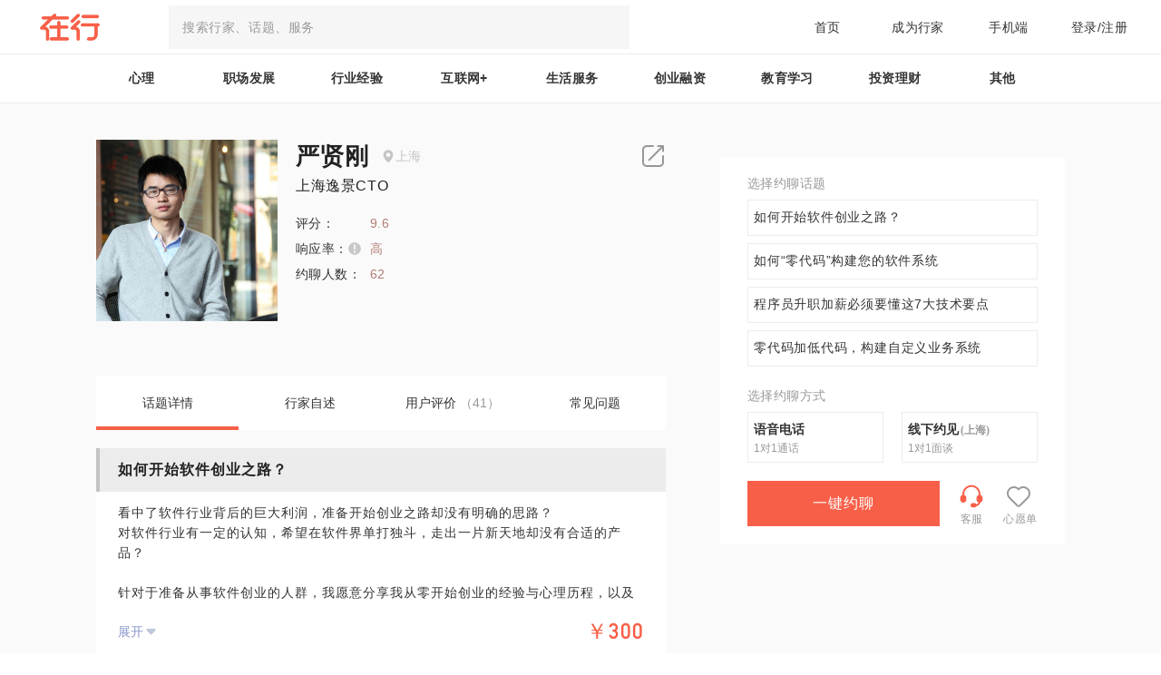

--- FILE ---
content_type: application/javascript
request_url: https://ff-static.zaih.cn/falcon-web/ff35f922ef7865719383.js
body_size: 5560
content:
(window.webpackJsonp=window.webpackJsonp||[]).push([[16],{469:function(t,e,o){var content=o(544);"string"==typeof content&&(content=[[t.i,content,""]]),content.locals&&(t.exports=content.locals);(0,o(8).default)("81b537ce",content,!0,{sourceMap:!1})},470:function(t,e,o){var content=o(546);"string"==typeof content&&(content=[[t.i,content,""]]),content.locals&&(t.exports=content.locals);(0,o(8).default)("06b26836",content,!0,{sourceMap:!1})},527:function(t,e){t.exports="[data-uri]"},542:function(t,e,o){t.exports=o.p+"img/d68c6a8.gif"},543:function(t,e,o){"use strict";var n=o(469);o.n(n).a},544:function(t,e,o){(e=o(7)(!1)).push([t.i,".qrcode-layer{width:72px;display:-ms-flexbox;display:flex;-ms-flex-direction:column;flex-direction:column;-ms-flex-align:center;align-items:center;background-color:#fff;padding-bottom:4px}.qrcode-layer img{width:100%}.qrcode-layer p{font-size:10px;color:#f85f48;margin-top:4px}",""]),t.exports=e},545:function(t,e,o){"use strict";var n=o(470);o.n(n).a},546:function(t,e,o){(e=o(7)(!1)).push([t.i,".kefu-btn{position:fixed;padding:2px;box-sizing:border-box;right:20px;bottom:20px;width:320px;height:52px;border-radius:30px;box-shadow:0 12px 24px 0 rgba(0,0,0,.5);background-color:#fff;display:-ms-flexbox;display:flex;-ms-flex-align:center;align-items:center;transition:right .5s}.kefu-btn.is-hidden{right:-190px}.kefu-btn img{width:48px;height:48px;border-radius:50%;overflow:hidden;margin-right:8px}.kefu-btn p{font-size:16px;font-weight:600;color:#333}.kefu-btn .title{color:#f85f48}.kefu-btn button{background-color:#f85f48;width:108px;height:48px;display:-ms-inline-flexbox;display:inline-flex;-ms-flex-align:center;align-items:center;-ms-flex-pack:center;justify-content:center;border-radius:28px;font-size:15px;font-weight:500;letter-spacing:1.4px;color:#fff;margin-left:auto}",""]),t.exports=e},589:function(t,e,o){var content=o(865);"string"==typeof content&&(content=[[t.i,content,""]]),content.locals&&(t.exports=content.locals);(0,o(8).default)("74e721ec",content,!0,{sourceMap:!1})},590:function(t,e,o){var content=o(867);"string"==typeof content&&(content=[[t.i,content,""]]),content.locals&&(t.exports=content.locals);(0,o(8).default)("4578aba1",content,!0,{sourceMap:!1})},591:function(t,e,o){var content=o(869);"string"==typeof content&&(content=[[t.i,content,""]]),content.locals&&(t.exports=content.locals);(0,o(8).default)("7c260151",content,!0,{sourceMap:!1})},592:function(t,e,o){var content=o(873);"string"==typeof content&&(content=[[t.i,content,""]]),content.locals&&(t.exports=content.locals);(0,o(8).default)("1c5241b8",content,!0,{sourceMap:!1})},595:function(t,e,o){"use strict";var n=[function(){var t=this.$createElement,e=this._self._c||t;return e("div",{staticClass:"qrcode-layer"},[e("img",{attrs:{src:o(542)}}),this._v(" "),e("img",{attrs:{src:o(241)}}),this._v(" "),e("p",[this._v("扫码并关注")])])}],r={},l=(o(543),o(2)),component=Object(l.a)(r,(function(){var t=this.$createElement;this._self._c;return this._m(0)}),n,!1,null,null,null);e.a=component.exports},596:function(t,e,o){"use strict";var n=null,r={name:"KefuBtn",data:function(){return{isInHiddenBoundary:!1,isHover:!1}},computed:{isHidden:function(t){var e=t.isInHiddenBoundary,o=t.isHover;return e&&!o}},mounted:function(){var t=this;setTimeout((function(){t.watchScrollTop()}),500)},methods:{handleHover:function(t){this.isHover=t},watchScrollTop:function(){var t=this,e=document.documentElement.offsetHeight,o=e/3,r=document.documentElement.scrollHeight-e-100,l=0;n=function(){l=l=window.pageYOffset||document.documentElement.scrollTop||document.body.scrollTop||0,t.isInHiddenBoundary=l>=o&&l<=r},window.addEventListener("scroll",n)},handleOpenKefu:function(){this.$ga.trackClick("顾问胶囊"),this.$huanxin.chat()}}},l=(o(545),o(2)),component=Object(l.a)(r,(function(){var t=this,e=t.$createElement,o=t._self._c||e;return o("section",{staticClass:"kefu-btn",class:{"is-hidden":t.isHidden},on:{mouseenter:function(e){return t.handleHover(!0)},mouseleave:function(e){return t.handleHover(!1)}}},[o("img",{staticClass:"avatar",attrs:{src:"https://medias.zaih.com/34dafc3e518ebdc8ccc09c962a39_112x112.png"}}),t._v(" "),o("div",[o("p",{staticClass:"title"},[t._v("在行顾问")]),t._v(" "),o("p",{directives:[{name:"show",rawName:"v-show",value:!t.isHidden,expression:"!isHidden"}],staticClass:"content"},[t._v("帮你快速找行家")])]),t._v(" "),o("button",{on:{click:t.handleOpenKefu}},[t._v("点击咨询")])])}),[],!1,null,null,null);e.a=component.exports},864:function(t,e,o){"use strict";var n=o(589);o.n(n).a},865:function(t,e,o){var n=o(7),r=o(43),l=o(527);e=n(!1);var c=r(l);e.push([t.i,".index-mentor-item[data-v-1ec11ee3]{width:230px;margin-top:40px;transition:all .2s ease-in .05s;background-color:#fafafa;cursor:pointer}.index-mentor-item .avatar[data-v-1ec11ee3]{width:230px;height:230px;background-size:cover;background-position:50%;position:relative}.index-mentor-item .avatar .avatar__cover[data-v-1ec11ee3]{width:100%;height:100%;position:absolute;top:0;left:0;background-image:linear-gradient(180deg,rgba(0,0,0,.5),rgba(0,0,0,.8));color:#fff;opacity:0;transition:all .2s ease-in .05s;padding:20px 12px 0}.index-mentor-item .avatar .avatar__cover .cover__title[data-v-1ec11ee3]{font-weight:600;font-size:20px;letter-spacing:.64px;margin-bottom:20px}.index-mentor-item .avatar .avatar__cover .cover__topic[data-v-1ec11ee3]{font-size:12px;margin-bottom:20px;letter-spacing:.38px}.index-mentor-item .info[data-v-1ec11ee3]{padding:8px 12px 13px;color:#333}.index-mentor-item .info .info__name[data-v-1ec11ee3]{display:-ms-flexbox;display:flex;-ms-flex-align:end;align-items:flex-end}.index-mentor-item .info .info__name .name[data-v-1ec11ee3]{font-weight:600;font-size:20px;letter-spacing:.76px;margin-right:8px}.index-mentor-item .info .info__name .location[data-v-1ec11ee3]{font-size:12px;color:#c4c4c4;padding-left:12px;background:url("+c+") 0 5px no-repeat;background-size:10.6px 13.6px;line-height:24px}.index-mentor-item .info .info__title[data-v-1ec11ee3]{font-size:12px;letter-spacing:.38px;margin-bottom:12px;white-space:nowrap;overflow:hidden;text-overflow:ellipsis}.index-mentor-item .info .info__counts[data-v-1ec11ee3]{font-size:12px;letter-spacing:.38px}.index-mentor-item .info .info__counts .red[data-v-1ec11ee3]{color:#f85f48}.index-mentor-item[data-v-1ec11ee3]:hover{box-shadow:0 12px 40px 0 rgba(0,0,0,.1);background-color:#fff}.index-mentor-item:hover .avatar__cover[data-v-1ec11ee3]{opacity:1}",""]),t.exports=e},866:function(t,e,o){"use strict";var n=o(590);o.n(n).a},867:function(t,e,o){(e=o(7)(!1)).push([t.i,".index-mentors[data-v-9e1ae74a]{width:1068px;display:-ms-flexbox;display:flex;-ms-flex-pack:justify;justify-content:space-between;-ms-flex-wrap:wrap;flex-wrap:wrap}.index-mentors .album-item[data-v-9e1ae74a]{width:509px;height:320px;margin-top:40px;background-size:cover;background-position:50%;color:#fff;overflow:hidden;display:-ms-flexbox;display:flex;-ms-flex-direction:column;flex-direction:column;-ms-flex-pack:end;justify-content:flex-end;transition:all .2s linear 0s}.index-mentors .album-item[data-v-9e1ae74a]:hover{box-shadow:0 12px 40px 0 rgba(0,0,0,.1)}.index-mentors .album-item .album-cover[data-v-9e1ae74a]{width:100%;height:160px;padding:20px;background-image:linear-gradient(180deg,rgba(0,0,0,0),rgba(0,0,0,.6));display:-ms-flexbox;display:flex;-ms-flex-direction:column;flex-direction:column;-ms-flex-pack:end;justify-content:flex-end}.index-mentors .album-item .album__title[data-v-9e1ae74a]{font-weight:600;font-size:20px;letter-spacing:.76px;margin-bottom:8px}.index-mentors .album-item .album__summary[data-v-9e1ae74a]{font-size:12px;letter-spacing:.38px}.view-more[data-v-9e1ae74a]{margin:60px auto 0;width:280px;height:60px;display:-ms-flexbox;display:flex;-ms-flex-pack:center;justify-content:center;-ms-flex-align:center;align-items:center;border:1px solid #ececec;font-size:14px;letter-spacing:.66px;color:#999;cursor:pointer;transition:all .1s linear .05s}.view-more[data-v-9e1ae74a]:hover{color:#fff;border:none;background-color:#f85f48}",""]),t.exports=e},868:function(t,e,o){"use strict";var n=o(591);o.n(n).a},869:function(t,e,o){var n=o(7),r=o(43),l=o(870),c=o(871);e=n(!1);var m=r(l),d=r(c);e.push([t.i,".el-dialog__close{font-size:24px}.arrow{width:60px;height:60px;position:absolute;top:45%;display:-ms-flexbox;display:flex;-ms-flex-pack:center;justify-content:center;-ms-flex-align:center;align-items:center;color:#fff;cursor:pointer}.prev{left:-100px;background:url("+m+") 0 no-repeat}.next{right:-100px;background:url("+d+') 100% no-repeat}.zaih-story{margin-top:60px;width:1068px;color:#333}.zaih-story .zaih-story_title{font-weight:600;font-size:28px;margin-bottom:60px}.zaih-story .zaih-story_item{position:relative;height:410px;margin-bottom:80px;background-color:#fff}.zaih-story .zaih-story_item .item_avatar{position:absolute;top:-20px;width:320px;height:410px;background-size:cover;background-position:50%}.zaih-story .zaih-story_item .seperator{width:568px;height:1px;background-color:#ececec;margin-top:20px;margin-bottom:23px}.zaih-story .zaih-story_item .item_info{display:-ms-flexbox;display:flex;-ms-flex-direction:column;flex-direction:column}.zaih-story .zaih-story_item .item_info .info_title{font-weight:600;font-size:24px;letter-spacing:.86px;max-width:540px;margin-top:40px}.zaih-story .zaih-story_item .item_info .info_content{font-weight:300;font-size:14px;letter-spacing:1px;max-width:540px;white-space:pre-wrap;line-height:26px;display:-webkit-box;word-break:break-all;text-overflow:ellipsis;overflow:hidden;-webkit-line-clamp:9;-webkit-box-orient:vertical}.zaih-story .zaih-story_item .item_view-detail{font-size:14px;line-height:18px;letter-spacing:.44px;color:#8996ca;position:absolute;bottom:20px;cursor:pointer;padding-right:20px}.zaih-story .zaih-story_item .item_view-detail:after{content:"";position:absolute;right:0;top:3px;border-radius:2px;border:6px solid rgba(0,0,0,0);border-left-color:#c0c6dd}.zaih-story .zaih-story_item.left{margin-left:40px}.zaih-story .zaih-story_item.left .item_avatar{left:-40px}.zaih-story .zaih-story_item.left .item_info{padding-left:330px;-ms-flex-align:start;align-items:flex-start}.zaih-story .zaih-story_item.left .item_view-detail{left:330px}.zaih-story .zaih-story_item.right{margin-right:40px}.zaih-story .zaih-story_item.right .item_avatar{right:-40px}.zaih-story .zaih-story_item.right .item_info{padding-right:330px;-ms-flex-align:end;align-items:flex-end}.zaih-story .zaih-story_item.right .item_info .info_title{text-align:right}.zaih-story .zaih-story_item.right .item_view-detail{right:330px}.zaih-story .dialog-content{height:600px;box-sizing:border-box;padding-top:20px}.zaih-story .dialog-content .item_avatar{position:absolute;top:0;width:400px;height:600px;background-size:cover;background-position:50%}.zaih-story .dialog-content .seperator{width:568px;height:1px;background-color:#ececec;margin-top:20px;margin-bottom:80px;-ms-flex-negative:0;flex-shrink:0}.zaih-story .dialog-content .item_info{display:-ms-flexbox;display:flex;-ms-flex-direction:column;flex-direction:column;padding-left:440px;overflow:auto;height:560px}.zaih-story .dialog-content .item_info::-webkit-scrollbar{display:none}.zaih-story .dialog-content .item_info .info_title{font-weight:600;font-size:24px;letter-spacing:.86px;max-width:540px;margin-top:40px}.zaih-story .dialog-content .item_info .info_content{font-size:14px;letter-spacing:1px;max-width:540px;white-space:pre-wrap;word-break:break-all;line-height:26px}.zaih-story .el-dialog__wrapper .el-dialog .el-dialog__header{padding:0}.zaih-story .el-dialog__wrapper .el-dialog .el-dialog__header .el-dialog__headerbtn{z-index:10}.zaih-story .el-dialog__wrapper .el-dialog .el-dialog__body{padding:0}.zaih-story .el-dialog__wrapper .el-dialog .el-dialog__body .el-carousel__arrow{display:none}',""]),t.exports=e},870:function(t,e){t.exports="[data-uri]"},871:function(t,e){t.exports="[data-uri]"},872:function(t,e,o){"use strict";var n=o(592);o.n(n).a},873:function(t,e,o){(e=o(7)(!1)).push([t.i,".main[data-v-4991d449]{width:1068px;margin:0 auto}.main .qrcode-fixed[data-v-4991d449]{position:fixed;right:0;top:40%;z-index:1000}",""]),t.exports=e},878:function(t,e,o){"use strict";o.r(e);o(9),o(5),o(55);var n={props:{mentor:{default:function(){return{}}}},data:function(){return{}}},r=(o(864),o(2)),l={components:{mentorItem:Object(r.a)(n,(function(){var t=this,e=t.$createElement,o=t._self._c||e;return o("div",{staticClass:"index-mentor-item"},[t.mentor.topics?o("div",{staticClass:"avatar",style:{backgroundImage:"url("+(t.mentor.images&&t.mentor.images[0]?t.mentor.images[0]:t.mentor.avatar)+")"}},[o("div",{staticClass:"avatar__cover"},[o("div",{staticClass:"cover__title"},[t._v("\n        TA擅长的话题\n      ")]),t._v(" "),t._l(t.mentor.topics.slice(0,3),(function(e,n){return o("p",{key:n,staticClass:"cover__topic"},[t._v("\n        # "+t._s(e.title)+"\n      ")])}))],2)]):t._e(),t._v(" "),o("div",{staticClass:"info"},[o("div",{staticClass:"info__name"},[o("span",{staticClass:"name"},[t._v(t._s(t.mentor.name))]),t._v(" "),o("span",{staticClass:"location"},[t._v(t._s(t.mentor.city))])]),t._v(" "),o("div",{staticClass:"info__title"},[t._v("\n      "+t._s(t.mentor.title)+"\n    ")]),t._v(" "),o("div",{staticClass:"info__counts"},[o("span",{staticClass:"red"},[t._v(t._s(t.mentor.meets_count))]),t._v(" 人约聊过\n      "),o("span",{staticClass:"separator"},[t._v("•")]),t._v(" 评分\n      "),o("span",{staticClass:"red"},[t._v("\n        "+t._s(t.mentor.rank_score?(t.mentor.rank_score/1e3).toFixed(1):"-")+"\n      ")])])])])}),[],!1,null,"1ec11ee3",null).exports},props:{mentors:{default:function(){return[]}},albums:{default:function(){return[{}]}}},data:function(){return{}}},c=(o(866),Object(r.a)(l,(function(){var t=this,e=t.$createElement,o=t._self._c||e;return o("div",{staticClass:"index-mentors-wrapper"},[o("div",{staticClass:"index-mentors"},[t._l(t.mentors,(function(e,n){return[o("nuxt-link",{key:e.uid,attrs:{to:"/mentors/"+e.uid+"?from=home_tutor_special&from_category="+(n+1)}},[o("mentorItem",{key:e.uid,attrs:{mentor:e}})],1),t._v(" "),3===n&&t.albums.length?o("nuxt-link",{key:n,attrs:{to:"/albums/"+t.albums[0].id+"?from=home_topic"}},[o("div",{staticClass:"album-item",style:{backgroundImage:"url("+t.albums[0].bg_image+")"}},[o("div",{staticClass:"album-cover"},[o("div",{staticClass:"album__title"},[t._v("\n              "+t._s(t.albums[0].title)+"\n            ")]),t._v(" "),o("div",{staticClass:"album__summary"},[t._v("\n              "+t._s(t.albums[0].summary)+"\n            ")])])])]):t._e()]}))],2),t._v(" "),o("nuxt-link",{attrs:{to:"/mentors"}},[o("div",{staticClass:"view-more",on:{click:function(e){return t.$ga.trackClick("更多行家")}}},[t._v("\n      更多行家\n    ")])])],1)}),[],!1,null,"9e1ae74a",null).exports),m={props:{stories:{default:function(){return[{image:"https://medias.zaih.com/FoCpK_RkLn0VIwlJKu0jTckHk_N6",title:"测试标题",content:"测试内容a阿迪那是可能的撒可能打死阿看见的你卡上的asked安康你卡三多看看你打开的看快打死你看看打开那大家可能的看到看到看得开三大科技安康简单那可是等你阿克苏等你将卡等你卡的测试内容测试内容测试内容测试内容测试内容测试内容测试内容测试内容测试内容测试内容测试内容测试内容测试内容测试内容测试内容测试内容测试内容测试内容测试内容测试内容测试内容测试内容测试内容测试内容测试内容测试内容a阿迪那是可能的撒可能打死阿看见的你卡上的asked安康你卡三多看看你打开的看快打死你看看打开那大家可能的看到看到看得开三大科技安康简单那可是等你阿克苏等你将卡等你卡的测试内容测试内容测试内容测试内容测试内容测试内容测试内容测试内容测试内容测试内容测试内容测试内容测试内容测试内容测试内容测试内容测试内容测试内容测试内容测试内容测试内容测试内容测试内容测试内容测试内容"},{image:"https://medias.zaih.com/FoCpK_RkLn0VIwlJKu0jTckHk_N6",title:"测试标题",content:"测试内容测试内容测试内容测试内容测试内容测试内容测试内容测试内容测试内容测试内容测试内容测试内容测试内容测试内容测试内容测试内容测试内容测试内容测试内容测试内容测试内容测试内容测试内容测试内容测试内容测试内容"},{image:"https://medias.zaih.com/FoCpK_RkLn0VIwlJKu0jTckHk_N6",title:"测试标题",content:"测试内容测试内容测试内容测试内容测试内容测试内容测试内容测试内容测试内容测试内容测试内容测试内容测试内容测试内容测试内容测试内容测试内容测试内容测试内容测试内容测试内容测试内容测试内容测试内容测试内容测试内容"},{image:"https://medias.zaih.com/FoCpK_RkLn0VIwlJKu0jTckHk_N6",title:"测试标题",content:"测试内容测试内容测试内容测试内容测试内容测试内容测试内容测试内容测试内容测试内容测试内容测试内容测试内容测试内容测试内容测试内容测试内容测试内容测试内容测试内容测试内容测试内容测试内容测试内容测试内容测试内容"}]}}},data:function(){return{swiperOption:{height:300,resistanceRatio:0},carouselIndex:0,dialogVisible:!1}},methods:{showDialog:function(t){var e=this;this.$ga.trackClick("查看详情",{category_content:t}),this.carouselIndex=t,setTimeout((function(){e.dialogVisible=!0}),10)},storyNext:function(){this.$refs.carousel.next()},storyPre:function(){this.$refs.carousel.prev()}}},d=(o(868),Object(r.a)(m,(function(){var t=this,e=t.$createElement,o=t._self._c||e;return o("div",{staticClass:"zaih-story"},[o("div",{staticClass:"zaih-story_title"},[t._v("\n    在行故事\n  ")]),t._v(" "),t._l(t.stories,(function(e,n){return o("div",{key:n,class:["zaih-story_item",n%2==0?"left":"right"]},[o("div",{staticClass:"item_avatar",style:{backgroundImage:"url("+e.image+")"}}),t._v(" "),o("div",{staticClass:"item_info"},[o("div",{staticClass:"info_title"},[t._v("\n        "+t._s(e.title)+"\n      ")]),t._v(" "),o("div",{staticClass:"seperator"}),t._v(" "),o("p",{staticClass:"info_content"},[t._v(t._s(e.abstract||e.content))])]),t._v(" "),o("div",{staticClass:"item_view-detail",on:{click:function(e){return t.showDialog(n)}}},[t._v("\n      查看详情\n    ")])])})),t._v(" "),o("el-dialog",{attrs:{visible:t.dialogVisible,width:"1068px","close-on-click-modal":!1},on:{"update:visible":function(e){t.dialogVisible=e}}},[t.dialogVisible?o("el-carousel",{ref:"carousel",attrs:{loop:!0,height:"600px",autoplay:!1,"initial-index":t.carouselIndex,arrow:"always"}},t._l(t.stories,(function(e,n){return o("el-carousel-item",{key:n},[o("div",{staticClass:"dialog-content"},[o("div",{staticClass:"item_avatar",style:{backgroundImage:"url("+e.image+")"}}),t._v(" "),o("div",{staticClass:"item_info"},[o("div",{staticClass:"info_title"},[t._v("\n              "+t._s(e.title)+"\n            ")]),t._v(" "),o("div",{staticClass:"seperator"}),t._v(" "),o("p",{staticClass:"info_content"},[t._v(t._s(e.content))])])])])})),1):t._e(),t._v(" "),o("div",{staticClass:"arrow prev",on:{click:t.storyPre}}),t._v(" "),o("div",{staticClass:"arrow next",on:{click:t.storyNext}})],1)],2)}),[],!1,null,null,null).exports),f=o(596),x=o(595),h={layout:"home",components:{KefuBtn:f.a,indexMentors:c,zaihStory:d,qrcodeLayer:x.a},data:function(){return{mentors:[],albums:[{}],stories:[]}},asyncData:function(t){return t.app.$mentorApi.getIndexMentors().then((function(t){var data=t.data;if(data){var e=data.mentors,o=data.albums;for(var i in e)e[i].avatar&&(e[i].avatar=e[i].avatar.split("!avatar")[0]);return{mentors:e,albums:o}}})).catch((function(t){console.log(t)}))},mounted:function(){var t=this;this.$sa.autoTrack("首页"),this.$boardApi.get("mentor_story").then((function(e){var o=e.data.values;t.stories=o}))}},v=(o(872),Object(r.a)(h,(function(){var t=this.$createElement,e=this._self._c||t;return e("div",{staticClass:"main"},[e("indexMentors",{attrs:{mentors:this.mentors,albums:this.albums}}),this._v(" "),e("zaihStory",{attrs:{stories:this.stories}}),this._v(" "),e("div",{staticClass:"qrcode-fixed"},[e("qrcode-layer")],1),this._v(" "),e("kefu-btn")],1)}),[],!1,null,"4991d449",null));e.default=v.exports}}]);